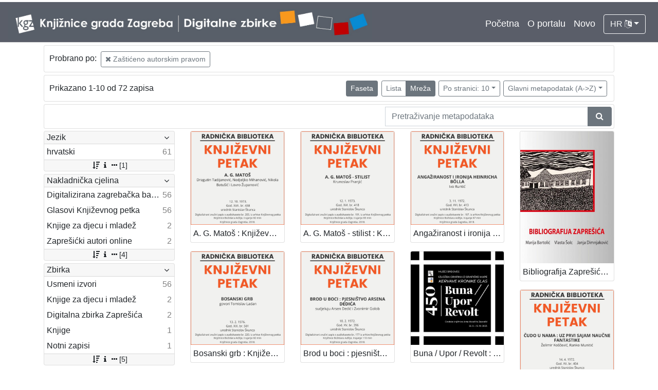

--- FILE ---
content_type: text/html; charset=UTF-8
request_url: https://digitalnezbirke.kgz.hr/?pr=l&mrf%5B10341%5D%5B20004%5D=a&view=grid&page=1&ps=10&oby=rmr&obyt=a
body_size: 4690
content:
<!DOCTYPE html><html lang="hr"><head><title>Digitalne zbirke Knjižnica grada Zagreba</title><meta name="viewport" content="width=device-width, initial-scale=1"><link href="./lib/font-awesome/4.7.0/css/font-awesome.min.css" rel="stylesheet"><link rel="stylesheet" href="https://cdn.jsdelivr.net/npm/bootstrap@4.5.3/dist/css/bootstrap.min.css" integrity="sha384-TX8t27EcRE3e/ihU7zmQxVncDAy5uIKz4rEkgIXeMed4M0jlfIDPvg6uqKI2xXr2" crossorigin="anonymous"><script src="https://code.jquery.com/jquery-3.5.1.min.js" integrity="sha256-9/aliU8dGd2tb6OSsuzixeV4y/faTqgFtohetphbbj0=" crossorigin="anonymous"></script><script src="https://cdn.jsdelivr.net/npm/bootstrap@4.5.3/dist/js/bootstrap.bundle.min.js" integrity="sha384-ho+j7jyWK8fNQe+A12Hb8AhRq26LrZ/JpcUGGOn+Y7RsweNrtN/tE3MoK7ZeZDyx" crossorigin="anonymous"></script><link href="./public/core/css/indigo.css?_v102" rel="stylesheet"><link href="./public/core/css/header.css?_v102" rel="stylesheet"><link href="./public/core/css/footer.css?_v102" rel="stylesheet"><link href="./public/core/css/indigoLogo.css?_=2" rel="stylesheet"><link href="./public/core/css/infoToolbar.css?_v102" rel="stylesheet"><link href="./public/core/css/queryToolbar.css?_v102" rel="stylesheet"><link href="./public/core/css/recordViewer.css?_v102" rel="stylesheet"><link href="./public/core/css/popover.css?_v102" rel="stylesheet"><link href="./public/core/css/pagination.css?_v102" rel="stylesheet"><link href="./public/core/css/spinners/line-scale.css?_v102" rel="stylesheet"><link href="./public/core/css/facet.css?_v102" rel="stylesheet"><link href="./public/core/css/singleFacet.css?_v102" rel="stylesheet"><link href="./public/core/css/singleFacetCheckbox.css?_v102" rel="stylesheet"><link href="./public/core/css/singleFacetInfo.css?_v102" rel="stylesheet"><link href="./public/core/css/recordInfo.css?_v102" rel="stylesheet"><link href="./public/core/css/navigationDrawer.css?_v102" rel="stylesheet"><link href="./public/core/css/infoToolbarWithFacet.css?_v102" rel="stylesheet"><link href="./public/core/css/masonryRecordList.css?_v102" rel="stylesheet"><link href="./public/core/css/modal.css?_v102" rel="stylesheet"><link href="./public/portal/css/main.css?_v102" rel="stylesheet"></head><body><div class="indigo-navigation-drawer"><div class="indigo-navigation-drawer-toolbar"><button class="btn btn-sm btn-secondary indigo-navigation-drawer-close-button" onclick="Indigo.Front.NavigationDrawer.toggleDrawer();"><i class="fa fa-times"></i></button></div><div class="indigo-navigation-drawer-content"></div></div><nav class="navbar navbar-expand-lg navbar-dark indigo-navbar"><a class="navbar-brand" href="./"><img class="indigo-navbar-logo" src="./public/portal/img/DZB_Portal_Naslovna traka_Izmjene_2019_crop.jpg"></a><button class="navbar-toggler indigo-toggle-button" type="button" data-toggle="collapse" data-target="#indigo-toggle-btn"><span class="navbar-toggler-icon"></span></button><div class="navbar-collapse justify-content-end collapse" id="indigo-toggle-btn"><ul class="navbar-nav"><li class="nav-item indigo-navbar-nav-item"><a class="indigo-navbar-option" href="./">Početna</a></li><li class="nav-item indigo-navbar-nav-item"><a class="indigo-navbar-option" href="./?ct2=portal">O portalu</a></li><li class="nav-item indigo-navbar-nav-item"><a class="indigo-navbar-option" href="./?pr=l&filter=10077&oby=timec&obyt=d">Novo</a></li><li class="nav-item indigo-navbar-nav-item"><div class="dropdown indigo-dropdown"><button class="btn btn-outline-light dropdown-toggle indigo-dropdown-toggle-button" type="button" data-toggle="dropdown">HR <i class="fa fa-language"></i></button><div class="dropdown-menu dropdown-menu-right indigo-dropdown-menu"><a class="dropdown-item indigo-dropdown-item" href="./?locale=ls&lc=hr">Hrvatski (HR)</a><a class="dropdown-item indigo-dropdown-item" href="./?locale=ls&lc=en">English (EN)</a></div></div></li></ul></div></nav><div class="container-lg indigo-container"><div class="card card-body indigo-query-toolbar"><div class="row"><div class="col-12" style="line-height:2">Probrano po: <a class="btn btn-sm btn-outline-secondary mx-1" href="./?pr=l&view=grid&page=1&ps=10&oby=rmr&obyt=a" title="Prava"><i class="fa fa-times"></i> Zaštićeno autorskim pravom</a></div></div></div><div class="card card-body indigo-infotoolbar"><div class="row"><div class="col-md-4 col-sm-12 indigo-infotoolbar-text">Prikazano 1-10 od 72 zapisa</div><div class="col-md-8 col-sm-12 indigo-infotoolbar-action"><div class="btn btn-sm btn-secondary" onclick="Indigo.Front.Facet.toggle(); Indigo.Front.Facet.toggleDrawerForFacets();" id="facet_toggle_button">Faseta</div><div class="btn-group indigo-infotoolbar-btn-group"><a class="btn btn-sm btn-outline-secondary" href="./?pr=l&mrf%5B10341%5D%5B20004%5D=a&view=list&page=1&ps=10&oby=rmr&obyt=a">Lista</a><a class="btn btn-sm btn-secondary" href="./?pr=l&mrf%5B10341%5D%5B20004%5D=a&view=grid&page=1&ps=10&oby=rmr&obyt=a">Mreža</a></div><div class="dropdown indigo-pagesize-dropdown"><button class="btn btn-sm btn-outline-secondary dropdown-toggle indigo-pagesize-dropdown-toggle-button" type="button" data-toggle="dropdown">Po stranici: 10</button><div class="dropdown-menu indigo-pagesize-dropdown-menu"><a class="dropdown-item indigo-pagesize-dropdown-item" href="./?pr=l&mrf%5B10341%5D%5B20004%5D=a&view=grid&page=1&oby=rmr&obyt=a&ps=10">10</a><a class="dropdown-item indigo-pagesize-dropdown-item" href="./?pr=l&mrf%5B10341%5D%5B20004%5D=a&view=grid&page=1&oby=rmr&obyt=a&ps=25">25</a><a class="dropdown-item indigo-pagesize-dropdown-item" href="./?pr=l&mrf%5B10341%5D%5B20004%5D=a&view=grid&page=1&oby=rmr&obyt=a&ps=50">50</a><a class="dropdown-item indigo-pagesize-dropdown-item" href="./?pr=l&mrf%5B10341%5D%5B20004%5D=a&view=grid&page=1&oby=rmr&obyt=a&ps=100">100</a></div></div><div class="dropdown indigo-sort-dropdown"><button class="btn btn-sm btn-outline-secondary dropdown-toggle indigo-sort-dropdown-toggle-button" type="button" data-toggle="dropdown">Glavni metapodatak (A->Z)</button><div class="dropdown-menu dropdown-menu-right indigo-sort-dropdown-menu"><a class="dropdown-item indigo-sort-dropdown-item" href="./?pr=l&mrf%5B10341%5D%5B20004%5D=a&view=grid&page=1&ps=10&oby=rmr&obyt=a">Glavni metapodatak (A->Z)</a><a class="dropdown-item indigo-sort-dropdown-item" href="./?pr=l&mrf%5B10341%5D%5B20004%5D=a&view=grid&page=1&ps=10&oby=rmr&obyt=d">Glavni metapodatak (Z->A)</a></div></div></div></div></div><div class="card card-body p-1 mb-1"><div class="row d-flex justify-content-end"><div class="col-sm-12 col-md-5"><div class="indigo-searchbar"><form method="get" autocomplete="off" id="indigo_searchbar_form"><div class="input-group"><input type="hidden" name="pr" value="l"><input class="form-control indigo-searchbar-input" type="text" name="msq" placeholder="Pretraživanje metapodataka" onfocus="this.select();" required="required"><input type="hidden" name="view" value="grid"><input type="hidden" name="mrf[10341][20004]" value="a"><input type="hidden" name="view" value="grid"><input type="hidden" name="page" value="1"><input type="hidden" name="ps" value="10"><input type="hidden" name="oby" value="rmr"><input type="hidden" name="obyt" value="a"><div class="input-group-append indigo-searchbar-button-holder"><button class="btn btn-secondary indigo-searchbar-button" type="submit" title="Pretraži"><i class="fa fa-search fa-fw"></i></button></div></div></form></div></div></div></div><div class="row"><div class="d-none d-md-block col-3 indigo-record-list-facet" data-route="./api.php?pr=facets&mrf%5B10341%5D%5B20004%5D=a&view=grid&page=1&ps=10&oby=rmr&obyt=a"></div><div class="col indigo-record-list-items"><div class="indigo-masonry-container row"><div class="grid-size col-md-3 col-sm-4 col-6"></div><div class="grid-item col-md-3 col-sm-4 col-6"><div class="card"><a href="./?pr=i&id=21125"><img class="card-img-top indigo-masonry-item-image" src="https://digitalnezbirke.kgz.hr/rdfcgtv/repd/r/eo/m4s/reom4s5nel3r.jpg" alt="./public/core/img/default_03.png"></a><a class="card-body text-truncate indigo-masonry-item-title" href="./?pr=i&id=21125" data-toggle="tooltip" title="A. G. Matoš : Književni petak, dvorana u Novinarskom domu, 12. 10. 1973., br. 438 / Dragutin Tadijanović ... [et al.] ; urednik Stanislav Škunca">A. G. Matoš : Književni petak, dvorana u Novinarskom domu, 12. 10. 1973., br. 438 / Dragutin Tadijanović ... [et al.] ; urednik Stanislav Škunca</a></div></div><div class="grid-item col-md-3 col-sm-4 col-6"><div class="card"><a href="./?pr=i&id=21053"><img class="card-img-top indigo-masonry-item-image" src="https://digitalnezbirke.kgz.hr/rdfcgtv/repd/r/1z/mot/r1zmotbj7n48.jpg" alt="./public/core/img/default_03.png"></a><a class="card-body text-truncate indigo-masonry-item-title" href="./?pr=i&id=21053" data-toggle="tooltip" title="A. G. Matoš - stilist : Književni petak, dvorana u Novinarskom domu, 12. 1. 1973., br. 418 / Krunoslav Pranjić ; urednik Stanislav Škunca">A. G. Matoš - stilist : Književni petak, dvorana u Novinarskom domu, 12. 1. 1973., br. 418 / Krunoslav Pranjić ; urednik Stanislav Škunca</a></div></div><div class="grid-item col-md-3 col-sm-4 col-6"><div class="card"><a href="./?pr=i&id=21042"><img class="card-img-top indigo-masonry-item-image" src="https://digitalnezbirke.kgz.hr/rdfcgtv/repd/8/5j/d5f/85jd5f576z5r.jpg" alt="./public/core/img/default_03.png"></a><a class="card-body text-truncate indigo-masonry-item-title" href="./?pr=i&id=21042" data-toggle="tooltip" title="Angažiranost i ironija Heinricha Bölla : Književni petak, dvorana u Novinarskom domu, 3. 11. 1972., br. 413 / Ivo Runtić ; urednik Stanislav Škunca">Angažiranost i ironija Heinricha Bölla : Književni petak, dvorana u Novinarskom domu, 3. 11. 1972., br. 413 / Ivo Runtić ; urednik Stanislav Škunca</a></div></div><div class="grid-item col-md-3 col-sm-4 col-6"><div class="card"><a href="./?pr=i&id=22591"><img class="card-img-top indigo-masonry-item-image" src="https://digitalnezbirke.kgz.hr/rdfcgtv/repd/8/3a/7kc/83a7kczkbko8.jpg" alt="./public/core/img/default_03.png"></a><a class="card-body text-truncate indigo-masonry-item-title" href="./?pr=i&id=22591" data-toggle="tooltip" title="Bibliografija Zaprešića / Marija Bartolić, Vlasta Šolc, Janja Dimnjaković">Bibliografija Zaprešića / Marija Bartolić, Vlasta Šolc, Janja Dimnjaković</a></div></div><div class="grid-item col-md-3 col-sm-4 col-6"><div class="card"><a href="./?pr=i&id=21267"><img class="card-img-top indigo-masonry-item-image" src="https://digitalnezbirke.kgz.hr/rdfcgtv/repd/r/6k/zmc/r6kzmcjz5998.jpg" alt="./public/core/img/default_03.png"></a><a class="card-body text-truncate indigo-masonry-item-title" href="./?pr=i&id=21267" data-toggle="tooltip" title="Bosanski grb : Književni petak, dvorana u Novinarskom domu, 13. 2. 1976., br. 501 / Tomislav Ladan ; urednik Stanislav Škunca">Bosanski grb : Književni petak, dvorana u Novinarskom domu, 13. 2. 1976., br. 501 / Tomislav Ladan ; urednik Stanislav Škunca</a></div></div><div class="grid-item col-md-3 col-sm-4 col-6"><div class="card"><a href="./?pr=i&id=20940"><img class="card-img-top indigo-masonry-item-image" src="https://digitalnezbirke.kgz.hr/rdfcgtv/repd/r/2v/7ji/r2v7ji1bpbnr.jpg" alt="./public/core/img/default_03.png"></a><a class="card-body text-truncate indigo-masonry-item-title" href="./?pr=i&id=20940" data-toggle="tooltip" title="Brod u boci : pjesništvo Arsena Dedića : Književni petak, dvorana u Novinarskom domu, 18. 2. 1972., br. 396 / sudjeluju Arsen Denić, Zvonimir Golob ; urednik Stanislav Škunca">Brod u boci : pjesništvo Arsena Dedića : Književni petak, dvorana u Novinarskom domu, 18. 2. 1972., br. 396 / sudjeluju Arsen Denić, Zvonimir Golob ; urednik Stanislav Škunca</a></div></div><div class="grid-item col-md-3 col-sm-4 col-6"><div class="card"><a href="./?pr=i&id=22596"><img class="card-img-top indigo-masonry-item-image" src="https://digitalnezbirke.kgz.hr/rdfcgtv/repd/r/6k/zmc/r6kzmcbop1l8.jpg" alt="./public/core/img/default_03.png"></a><a class="card-body text-truncate indigo-masonry-item-title" href="./?pr=i&id=22596" data-toggle="tooltip" title="Buna / Upor / Revolt : izložba grafika iz grafičke mape Kervave kronike glas / urednica kataloga Silvija Limani">Buna / Upor / Revolt : izložba grafika iz grafičke mape Kervave kronike glas / urednica kataloga Silvija Limani</a></div></div><div class="grid-item col-md-3 col-sm-4 col-6"><div class="card"><a href="./?pr=i&id=20997"><img class="card-img-top indigo-masonry-item-image" src="https://digitalnezbirke.kgz.hr/rdfcgtv/repd/8/g4/egh/8g4egha3dl5r.jpg" alt="./public/core/img/default_03.png"></a><a class="card-body text-truncate indigo-masonry-item-title" href="./?pr=i&id=20997" data-toggle="tooltip" title="Čudo u nama : uz prvi sajam naučne fantastike : Književni petak, dvorana u Novinarskom domu, 14. 4. 1972., br. 404 / Želimir Koščević, Ranko Munitić ; urednik Stanislav Škunca">Čudo u nama : uz prvi sajam naučne fantastike : Književni petak, dvorana u Novinarskom domu, 14. 4. 1972., br. 404 / Želimir Koščević, Ranko Munitić ; urednik Stanislav Škunca</a></div></div><div class="grid-item col-md-3 col-sm-4 col-6"><div class="card"><a href="./?pr=i&id=22361"><img class="card-img-top indigo-masonry-item-image" src="https://digitalnezbirke.kgz.hr/rdfcgtv/repd/r/pa/74c/rpa74cppv1a8.jpg" alt="./public/core/img/default_03.png"></a><a class="card-body text-truncate indigo-masonry-item-title" href="./?pr=i&id=22361" data-toggle="tooltip" title="Da se ne pozabi : o narodnim običajima brdovečkog kraja / priredila Đurđica Haladi ; [autori tekstova Smiljka Bukovina... et. al.]">Da se ne pozabi : o narodnim običajima brdovečkog kraja / priredila Đurđica Haladi ; [autori tekstova Smiljka Bukovina... et. al.]</a></div></div><div class="grid-item col-md-3 col-sm-4 col-6"><div class="card"><a href="./?pr=i&id=20907"><img class="card-img-top indigo-masonry-item-image" src="https://digitalnezbirke.kgz.hr/rdfcgtv/repd/r/jp/6ku/rjp6kuzv76jr.jpg" alt="./public/core/img/default_03.png"></a><a class="card-body text-truncate indigo-masonry-item-title" href="./?pr=i&id=20907" data-toggle="tooltip" title="Da sva čudesa budu svima znana : pjesništvo Zlatka Gorjana : Književni petak, dvorana u Novinarskom domu, 17. 12. 1971., br. 390 / Zlatko Gorjan ; urednik Stanislav Škunca">Da sva čudesa budu svima znana : pjesništvo Zlatka Gorjana : Književni petak, dvorana u Novinarskom domu, 17. 12. 1971., br. 390 / Zlatko Gorjan ; urednik Stanislav Škunca</a></div></div><script type="text/html" id="indigo-masonry-template"><div class="grid-item col-md-3 col-sm-4 col-6"><div class="card"><a href="{{recordIndex}}"><img class="card-img-top indigo-masonry-item-image" src="{{representation}}" alt="./public/core/img/default_03.png"></a><a class="card-body text-truncate indigo-masonry-item-title" href="{{recordIndex}}" data-toggle="tooltip" title="{{title}}">{{title}}</a></div></div></script><script type="text/html" id="indigo-masonry-route">./api.php?pr=masonry&mrf%5B10341%5D%5B20004%5D=a&view=grid&page=%7B%7Bpage%7D%7D&ps=10&oby=rmr&obyt=a</script></div></div></div></div><div class="indigo-footer"><div class="container"><div class="indigo-footer-before"><div class="row"><div class="col"><div><div class="indigo-footer-link"><div><a class="d-block my-2" href="./?ct2=accessibility">Izjava o pristupačnosti</a><a class="d-block my-2" href="./?ct2=portal">O portalu</a><a class="d-block my-2" href="./?ct2=terms">Uvjeti korištenja</a><a class="d-block my-2" href="./?ct2=linkovi">Linkovi</a><a class="d-block my-2" href="./?ct2=suradnici">Suradnici</a><a class="d-block my-2" href="./?ct2=impressum">Impressum</a><a class="d-block my-2" href="./?ct2=kontakt">Kontakt</a></div></div></div><div class="my-3 pt-3 d-flex align-items-center" style="border-top: 1px solid #FFF; font-size: 90%"><a class="p-1 mx-2" style="background: white" href="https://www.zagreb.hr/" target="_blank"><img style="height: 20px" src="./public/portal/img/grb-zg.jpg"></a><a class="p-1 mx-2" style="background: white" href="https://min-kulture.gov.hr/" target="_blank"><img style="height: 20px" src="./public/portal/img/grb-mk.jpg"></a><div class="mr-auto">Projekt Digitalizirana zagrebačka baština sufinanciran je sredstvima Grada Zagreba i Ministarstva kulture i medija Republike Hrvatske</div><a class="p-1 mx-2" style="background: white" href="https://citaj.hr/" target="_blank"><img style="height: 20px" src="./public/portal/img/godina-citanja.jpg"></a></div></div></div></div><div class="row"><div class="col-8 indigo-footer-left-col">© 2026 Digitalne zbirke Knjižnica grada Zagreba Sva prava pridržana</div><div class="col-4 text-right"><a class="in-logo p-1" href="http://www.eindigo.net/" title="Powered by Indigo" id="in_logo" target="_blank"><img class="in-logo-img" title="Powered by Indigo" src-trans="https://a.eindigo.net/cdn/eindigo/logo/indigo-gray.png" src-color="https://a.eindigo.net/cdn/eindigo/logo/indigo-color.png" src="https://a.eindigo.net/cdn/eindigo/logo/indigo-gray.png" alt="indigo"><span class="in-logo-inf">Powered by Indigo</span></a></div></div></div></div><div class="modal fade indigo-modal" tabindex="-1" id="indigo_modal"><div class="modal-dialog modal-lg indigo-modal-dialog"><div class="modal-content indigo-modal-content"></div></div></div><script src="./public/core/js/MultiClamp.min-2.0.2.js?_v102"></script><script src="./public/core/js/indigo.js?_v102"></script><script src="./public/core/js/indigoLogo.js?_v102"></script><script src="./public/core/js/popover.js?_v102"></script><script src="https://unpkg.com/vanilla-back-to-top@7.1.14/dist/vanilla-back-to-top.min.js"></script><script src="./public/core/js/backToTop.js?_v102"></script><script src="./public/core/js/facet.js?_v102"></script><script src="./public/core/js/singleFacetCheckbox.js?_v102"></script><script src="./public/core/js/navigationDrawer.js?_v102"></script><script src="https://unpkg.com/masonry-layout@4/dist/masonry.pkgd.min.js"></script><script src="https://unpkg.com/imagesloaded@4/imagesloaded.pkgd.min.js"></script><script src="https://unpkg.com/infinite-scroll@3/dist/infinite-scroll.pkgd.min.js"></script><script src="./public/core/js/masonry.js?_v102"></script><!-- Global site tag (gtag.js) - Google Analytics --><script async src="https://www.googletagmanager.com/gtag/js?id=UA-29182848-2"></script><script>window.dataLayer = window.dataLayer || [];function gtag(){dataLayer.push(arguments);}gtag('js', new Date());gtag('config', 'UA-29182848-2');</script></body></html>

--- FILE ---
content_type: text/html; charset=UTF-8
request_url: https://digitalnezbirke.kgz.hr/api.php?pr=masonry&mrf%5B10341%5D%5B20004%5D=a&view=grid&page=2&ps=10&oby=rmr&obyt=a
body_size: 1931
content:
[{"id":"21251","title":"Eugenio Montale : Nobelova nagrada za knji\u017eevnost 1975 : Knji\u017eevni petak, dvorana u Novinarskom domu, 14. 11. 1975., br. 493 \/ Mladen Machiedo ; izbor pjesama \u010dita Tonko Lonza ; urednik Stanislav \u0160kunca","representation":"https:\/\/digitalnezbirke.kgz.hr\/rdfcgtv\/repd\/r\/kp\/76u\/rkp76u2g3lp8.jpg","isRepresentationUnknown":false,"metadata":[{"label":"Autor","value":[{"value":"Machiedo, Mladen (9. 06. 1938.)","filter":"mrf[10311][21254]=a","id":"21254","type":"c","semantic":null,"total":null,"fieldId":"10311","fieldArgument":{"mrf":{"10311":{"21254":"a"}}},"hash":null,"recordType":""}]},{"label":"Impresum","value":[{"value":"Zagreb : Knji\u017enice grada Zagreba, 2018","filter":null,"id":null,"type":null,"semantic":null,"total":null,"fieldId":null,"fieldArgument":null,"hash":null,"recordType":""}]},{"label":"Vrsta gra\u0111e","value":[{"value":"zvu\u010dna gra\u0111a - neglazbena","filter":"mrf[10346][19177]=a","id":"19177","type":"c","semantic":null,"total":null,"fieldId":"10346","fieldArgument":{"mrf":{"10346":{"19177":"a"}}},"hash":null,"recordType":""}]}],"classId":"10001","recordIndex":".\/?pr=i&id=21251"},{"id":"21199","title":"Fenomen Kafka : u povodu 52-e obljetnice smrti : Knji\u017eevni petak, dvorana u Novinarskom domu, 11. 4. 1975., br. 484 \/ Zdenko \u0160kreb ; urednik Stanislav \u0160kunca","representation":"https:\/\/digitalnezbirke.kgz.hr\/rdfcgtv\/repd\/8\/vo\/g6s\/8vog6skvlmor.jpg","isRepresentationUnknown":false,"metadata":[{"label":"Autor","value":[{"value":"\u0160kreb, Zdenko","filter":"mrf[10311][21210]=a","id":"21210","type":"c","semantic":null,"total":null,"fieldId":"10311","fieldArgument":{"mrf":{"10311":{"21210":"a"}}},"hash":null,"recordType":""}]},{"label":"Impresum","value":[{"value":"Zagreb : Knji\u017enice grada Zagreba, 2018","filter":null,"id":null,"type":null,"semantic":null,"total":null,"fieldId":null,"fieldArgument":null,"hash":null,"recordType":""}]},{"label":"Vrsta gra\u0111e","value":[{"value":"zvu\u010dna gra\u0111a - neglazbena","filter":"mrf[10346][19177]=a","id":"19177","type":"c","semantic":null,"total":null,"fieldId":"10346","fieldArgument":{"mrf":{"10346":{"19177":"a"}}},"hash":null,"recordType":""}]}],"classId":"10001","recordIndex":".\/?pr=i&id=21199"},{"id":"21190","title":"Ivo Andri\u0107 : 1892-1975 : Knji\u017eevni petak, dvorana u Novinarskom domu, 4. 4. 1975., br. 483 \/ govore Nusret Idrizovi\u0107, Krunoslav Pranji\u0107, \u0160ime Vu\u010deti\u0107 ; urednik Stanislav \u0160kunca","representation":"https:\/\/digitalnezbirke.kgz.hr\/rdfcgtv\/repd\/8\/mp\/29u\/8mp29u7a95br.jpg","isRepresentationUnknown":false,"metadata":[{"label":"Autor","value":[{"value":"Idrizovi\u0107, Nusret (24. 04. 1930. \u2013 14. 03. 2007.)","filter":"mrf[10311][21194]=a","id":"21194","type":"c","semantic":null,"total":null,"fieldId":"10311","fieldArgument":{"mrf":{"10311":{"21194":"a"}}},"hash":null,"recordType":""}]},{"label":"Impresum","value":[{"value":"Zagreb : Knji\u017enice grada Zagreba, 2018","filter":null,"id":null,"type":null,"semantic":null,"total":null,"fieldId":null,"fieldArgument":null,"hash":null,"recordType":""}]},{"label":"Vrsta gra\u0111e","value":[{"value":"zvu\u010dna gra\u0111a - neglazbena","filter":"mrf[10346][19177]=a","id":"19177","type":"c","semantic":null,"total":null,"fieldId":"10346","fieldArgument":{"mrf":{"10346":{"19177":"a"}}},"hash":null,"recordType":""}]}],"classId":"10001","recordIndex":".\/?pr=i&id=21190"},{"id":"21148","title":"Izme\u0111u ljubavi i onog drugog : pjesni\u010dka proizvodnja 1974 : Knji\u017eevni petak, dvorana u Novinarskom domu, 24. 1. 1975., br. 473 \/ Tomislav Ladan ; urednik Stanislav \u0160kunca","representation":"https:\/\/digitalnezbirke.kgz.hr\/rdfcgtv\/repd\/8\/3a\/7kc\/83a7kc461zj8.jpg","isRepresentationUnknown":false,"metadata":[{"label":"Autor","value":[{"value":"Ladan, Tomislav (25. 06. 1932. \u2013 12. 09. 2008.)","filter":"mrf[10311][21152]=a","id":"21152","type":"c","semantic":null,"total":null,"fieldId":"10311","fieldArgument":{"mrf":{"10311":{"21152":"a"}}},"hash":null,"recordType":""}]},{"label":"Impresum","value":[{"value":"Zagreb : Knji\u017enice grada Zagreba, 2018","filter":null,"id":null,"type":null,"semantic":null,"total":null,"fieldId":null,"fieldArgument":null,"hash":null,"recordType":""}]},{"label":"Vrsta gra\u0111e","value":[{"value":"zvu\u010dna gra\u0111a - neglazbena","filter":"mrf[10346][19177]=a","id":"19177","type":"c","semantic":null,"total":null,"fieldId":"10346","fieldArgument":{"mrf":{"10346":{"19177":"a"}}},"hash":null,"recordType":""}]}],"classId":"10001","recordIndex":".\/?pr=i&id=21148"},{"id":"20961","title":"Ja : Knji\u017eevni petak, dvorana u Novinarskom domu, 31. 3. 1972., br. 402 \/ Josip Sever ; urednik Stanislav \u0160kunca","representation":"https:\/\/digitalnezbirke.kgz.hr\/rdfcgtv\/repd\/8\/g4\/egh\/8g4egha3z4br.jpg","isRepresentationUnknown":false,"metadata":[{"label":"Autor","value":[{"value":"Sever, Josip","filter":"mrf[10311][20964]=a","id":"20964","type":"c","semantic":null,"total":null,"fieldId":"10311","fieldArgument":{"mrf":{"10311":{"20964":"a"}}},"hash":null,"recordType":""}]},{"label":"Impresum","value":[{"value":"Zagreb : Knji\u017enice grada Zagreba, 2018","filter":null,"id":null,"type":null,"semantic":null,"total":null,"fieldId":null,"fieldArgument":null,"hash":null,"recordType":""}]},{"label":"Vrsta gra\u0111e","value":[{"value":"zvu\u010dna gra\u0111a - neglazbena","filter":"mrf[10346][19177]=a","id":"19177","type":"c","semantic":null,"total":null,"fieldId":"10346","fieldArgument":{"mrf":{"10346":{"19177":"a"}}},"hash":null,"recordType":""}]}],"classId":"10001","recordIndex":".\/?pr=i&id=20961"},{"id":"20895","title":"Kazali\u0161te i ulica : Knji\u017eevni petak, dvorana u Meduli\u0107evoj 30, 26. 3. 1971., br. 376 \/ govori Georgij Paro ; urednik Stanislav \u0160kunca","representation":"https:\/\/digitalnezbirke.kgz.hr\/rdfcgtv\/repd\/r\/kp\/76u\/rkp76u2gklg8.jpg","isRepresentationUnknown":false,"metadata":[{"label":"Autor","value":[{"value":"Paro, Georgij (12. 04. 1934.)","filter":"mrf[10311][20898]=a","id":"20898","type":"c","semantic":null,"total":null,"fieldId":"10311","fieldArgument":{"mrf":{"10311":{"20898":"a"}}},"hash":null,"recordType":""}]},{"label":"Impresum","value":[{"value":"Zagreb : Knji\u017enice grada Zagreba, 2018","filter":null,"id":null,"type":null,"semantic":null,"total":null,"fieldId":null,"fieldArgument":null,"hash":null,"recordType":""}]},{"label":"Vrsta gra\u0111e","value":[{"value":"zvu\u010dna gra\u0111a - neglazbena","filter":"mrf[10346][19177]=a","id":"19177","type":"c","semantic":null,"total":null,"fieldId":"10346","fieldArgument":{"mrf":{"10346":{"19177":"a"}}},"hash":null,"recordType":""}]}],"classId":"10001","recordIndex":".\/?pr=i&id=20895"},{"id":"21212","title":"Knji\u017eevnost pobune i otpora : govore doma\u0107i i strani knji\u017eevnici sudionici zagreba\u010dkih knji\u017eevnih razgovora : Knji\u017eevni petak, dvorana u Novinarskom domu, 9. 5. 1975., br. 487 \/ Izet Sarajli\u0107 ... [et al.] ; uvodna rije\u010d Predrag Matvejevi\u0107 ; prevodioci Mario Kinert i Ingrid \u0160afranek ; urednik Stanislav \u0160kunca","representation":"https:\/\/digitalnezbirke.kgz.hr\/rdfcgtv\/repd\/r\/4z\/a6t\/r4za6t7dn9br.jpg","isRepresentationUnknown":false,"metadata":[{"label":"Autor","value":[{"value":"Sarajli\u0107, Izet","filter":"mrf[10311][21216]=a","id":"21216","type":"c","semantic":null,"total":null,"fieldId":"10311","fieldArgument":{"mrf":{"10311":{"21216":"a"}}},"hash":null,"recordType":""}]},{"label":"Impresum","value":[{"value":"Zagreb : Knji\u017enice grada Zagreba, 2018","filter":null,"id":null,"type":null,"semantic":null,"total":null,"fieldId":null,"fieldArgument":null,"hash":null,"recordType":""}]},{"label":"Vrsta gra\u0111e","value":[{"value":"zvu\u010dna gra\u0111a - neglazbena","filter":"mrf[10346][19177]=a","id":"19177","type":"c","semantic":null,"total":null,"fieldId":"10346","fieldArgument":{"mrf":{"10346":{"19177":"a"}}},"hash":null,"recordType":""}]}],"classId":"10001","recordIndex":".\/?pr=i&id=21212"},{"id":"20921","title":"Krajoliku treba novi pogled dati : pjesni\u0161tvo Mao Ce Tunga : Knji\u017eevni petak, dvorana u Novinarskom domu, 4. 2. 1972., br. 394 \/ Josip Sever ; urednik Stanislav \u0160kunca","representation":"https:\/\/digitalnezbirke.kgz.hr\/rdfcgtv\/repd\/r\/4z\/a6t\/r4za6t7db5mr.jpg","isRepresentationUnknown":false,"metadata":[{"label":"Autor","value":[{"value":"Sever, Josip","filter":"mrf[10311][20925]=a","id":"20925","type":"c","semantic":null,"total":null,"fieldId":"10311","fieldArgument":{"mrf":{"10311":{"20925":"a"}}},"hash":null,"recordType":""}]},{"label":"Impresum","value":[{"value":"Zagreb : Knji\u017enice grada Zagreba, 2018","filter":null,"id":null,"type":null,"semantic":null,"total":null,"fieldId":null,"fieldArgument":null,"hash":null,"recordType":""}]},{"label":"Vrsta gra\u0111e","value":[{"value":"zvu\u010dna gra\u0111a - neglazbena","filter":"mrf[10346][19177]=a","id":"19177","type":"c","semantic":null,"total":null,"fieldId":"10346","fieldArgument":{"mrf":{"10346":{"19177":"a"}}},"hash":null,"recordType":""}]}],"classId":"10001","recordIndex":".\/?pr=i&id=20921"},{"id":"21633","title":"Krema od tre\u0161anja : pri\u010de za du\u0161u za male i velike \/ Mihaela \u017dugec Sara\u010devi\u0107","representation":"https:\/\/digitalnezbirke.kgz.hr\/rdfcgtv\/repd\/r\/2v\/7ji\/r2v7ji1d3der.jpg","isRepresentationUnknown":false,"metadata":[{"label":"Autor","value":[{"value":"\u017dugec Sara\u010devi\u0107, Mihaela","filter":"mrf[10311][21636]=a","id":"21636","type":"c","semantic":null,"total":null,"fieldId":"10311","fieldArgument":{"mrf":{"10311":{"21636":"a"}}},"hash":null,"recordType":""}]},{"label":"Impresum","value":[{"value":"Zapre\u0161i\u0107 : Gradska knji\u017enica Ante Kova\u010di\u0107a, Knji\u017enice grada Zagreba, 2021","filter":null,"id":null,"type":null,"semantic":null,"total":null,"fieldId":null,"fieldArgument":null,"hash":null,"recordType":""}]},{"label":"Vrsta gra\u0111e","value":[{"value":"knjiga","filter":"mrf[10346][17258]=a","id":"17258","type":"c","semantic":null,"total":null,"fieldId":"10346","fieldArgument":{"mrf":{"10346":{"17258":"a"}}},"hash":null,"recordType":""}]}],"classId":"10001","recordIndex":".\/?pr=i&id=21633"},{"id":"21179","title":"Krle\u017ea kako ga ja vidim : u povodu izlaska knjige M. Vaupoti\u0107a Siva boja smrti : Knji\u017eevni petak, dvorana u Novinarskom domu, 14. 3. 1975., br. 480 \/ Miroslav Vaupoti\u0107 ; urednik Stanislav \u0160kunca","representation":"https:\/\/digitalnezbirke.kgz.hr\/rdfcgtv\/repd\/r\/z2\/dli\/rz2dliljzdpr.jpg","isRepresentationUnknown":false,"metadata":[{"label":"Autor","value":[{"value":"Vaupoti\u0107, Miroslav (22. 10. 1925. \u2013 12. 06. 1981.)","filter":"mrf[10311][21182]=a","id":"21182","type":"c","semantic":null,"total":null,"fieldId":"10311","fieldArgument":{"mrf":{"10311":{"21182":"a"}}},"hash":null,"recordType":""}]},{"label":"Impresum","value":[{"value":"Zagreb : Knji\u017enice grada Zagreba, 2018","filter":null,"id":null,"type":null,"semantic":null,"total":null,"fieldId":null,"fieldArgument":null,"hash":null,"recordType":""}]},{"label":"Vrsta gra\u0111e","value":[{"value":"zvu\u010dna gra\u0111a - neglazbena","filter":"mrf[10346][19177]=a","id":"19177","type":"c","semantic":null,"total":null,"fieldId":"10346","fieldArgument":{"mrf":{"10346":{"19177":"a"}}},"hash":null,"recordType":""}]}],"classId":"10001","recordIndex":".\/?pr=i&id=21179"}]